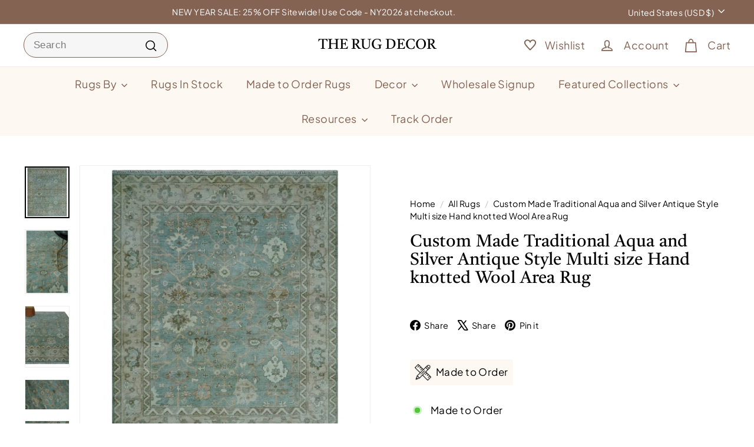

--- FILE ---
content_type: image/svg+xml
request_url: https://therugdecor.com/cdn/shop/t/45/assets/shipped.svg?v=155582831201136434241763614843
body_size: -500
content:
<svg xmlns="http://www.w3.org/2000/svg" enable-background="new 0 0 64 64" viewBox="0 0 64 64" id="DeliveryTruck">
  <path fill="#552f24" d="M39,36H17c-0.6,0-1-0.4-1-1s0.4-1,1-1h21V17c0-0.6-0.4-1-1-1h-9c-0.6,0-1-0.4-1-1s0.4-1,1-1h9
			c1.7,0,3,1.3,3,3v18C40,35.6,39.6,36,39,36z" class="color696464 svgShape"></path>
  <path fill="#ffffff" d="M53,43H17v-8h38v6C55,42.1,54.1,43,53,43z" class="colorffffff svgShape"></path>
  <path fill="#552f24" d="M53,44H17c-0.6,0-1-0.4-1-1v-8c0-0.6,0.4-1,1-1h38c0.6,0,1,0.4,1,1v6C56,42.7,54.7,44,53,44z M18,42h35
			c0.6,0,1-0.4,1-1v-5H18V42z" class="color696464 svgShape"></path>
  <circle cx="46" cy="44" r="5" fill="#ffffff" class="colorf9989f svgShape"></circle>
  <path fill="#552f24" d="M46,50c-3.3,0-6-2.7-6-6s2.7-6,6-6s6,2.7,6,6S49.3,50,46,50z M46,40c-2.2,0-4,1.8-4,4s1.8,4,4,4s4-1.8,4-4
			S48.2,40,46,40z" class="color696464 svgShape"></path>
  <circle cx="27" cy="44" r="5" fill="#ffffff" class="colorf9989f svgShape"></circle>
  <path fill="#552f24" d="M27 50c-3.3 0-6-2.7-6-6s2.7-6 6-6 6 2.7 6 6S30.3 50 27 50zM27 40c-2.2 0-4 1.8-4 4s1.8 4 4 4 4-1.8 4-4S29.2 40 27 40zM55 36H39c-.6 0-1-.4-1-1V24c0-.6.4-1 1-1h8c5 0 9 4 9 9v3C56 35.6 55.6 36 55 36zM40 34h14v-2c0-3.9-3.1-7-7-7h-7V34z" class="color696464 svgShape"></path>
  <g fill="#000000" class="color000000 svgShape">
    <path fill="#552f24" d="M22,31H9c-0.6,0-1-0.4-1-1s0.4-1,1-1h13c0.6,0,1,0.4,1,1S22.6,31,22,31z" class="color696464 svgShape"></path>
  </g>
  <g fill="#000000" class="color000000 svgShape">
    <path fill="#552f24" d="M22,25H12c-0.6,0-1-0.4-1-1s0.4-1,1-1h10c0.6,0,1,0.4,1,1S22.6,25,22,25z" class="color696464 svgShape"></path>
  </g>
  <g fill="#000000" class="color000000 svgShape">
    <path fill="#552f24" d="M22,19h-6c-0.6,0-1-0.4-1-1s0.4-1,1-1h6c0.6,0,1,0.4,1,1S22.6,19,22,19z" class="color696464 svgShape"></path>
  </g>
</svg>

--- FILE ---
content_type: text/javascript
request_url: https://therugdecor.com/cdn/shop/t/45/assets/block-shipping-eta.js?v=175308648169624888941763614789
body_size: -422
content:
var currentDate=new Date,orderDateElement=document.getElementById("orderDate");orderDateElement.textContent=currentDate.toLocaleDateString("en",{day:"numeric",month:"short"});let min=parseInt(document.getElementById("minimum_time").value,10);currentDate.setDate(currentDate.getDate()+min);var futureDate=new Date(currentDate);futureDate.setDate(currentDate.getDate()+min);var startDate=currentDate.toLocaleDateString("en",{day:"numeric",month:"short"}),endDate=futureDate.toLocaleDateString("en",{day:"numeric",month:"short"}),shipDateElement=document.getElementById("readyDate");shipDateElement.textContent=startDate+" - "+endDate;let newMin=15+min;var currentDateSecond=new Date;currentDateSecond.setDate(currentDateSecond.getDate()+newMin);var startDateSecond=currentDateSecond.toLocaleDateString("en",{day:"numeric",month:"short"}),futureDateSecond=new Date(currentDateSecond);futureDateSecond.setDate(currentDateSecond.getDate()+min);var endDateSecond=futureDateSecond.toLocaleDateString("en",{day:"numeric",month:"short"}),deliveryDateElement=document.getElementById("deliveryDate");deliveryDateElement.textContent=startDateSecond+" - "+endDateSecond;
//# sourceMappingURL=/cdn/shop/t/45/assets/block-shipping-eta.js.map?v=175308648169624888941763614789
